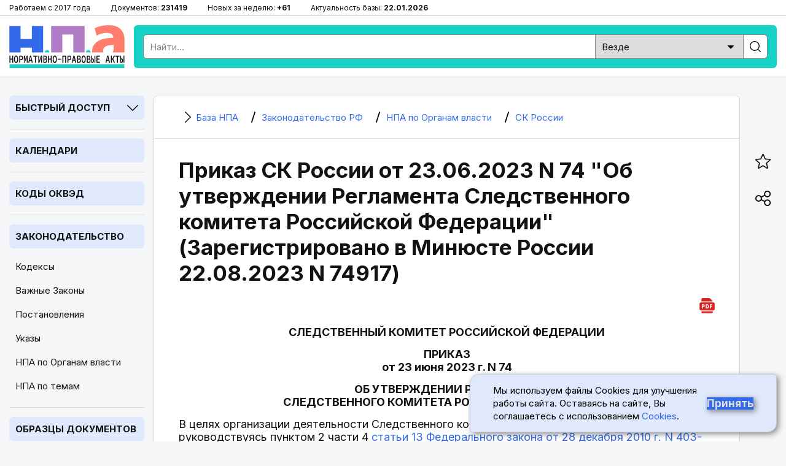

--- FILE ---
content_type: text/html; charset=utf-8
request_url: https://bazanpa.ru/sk-rossii-prikaz-n74-ot23062023-h6091358/
body_size: 27940
content:
<!DOCTYPE html>
<html lang="ru">

<head>
<meta charset="UTF-8" />
<title>
        
    
        Приказ СК России от 23.06.2023 N 74 &quot;Об утверждении Регламента Следственного комитета РФ&quot; (Зарегистрировано в Минюсте России 22.08.2023 N 74917)
    

        
    - последняя редакция | База НПА

    </title>
<meta name="description" content="
    
        Орган власти: СК России, Вид документа: Приказ, Номер: 74, Дата принятия: 23.06.2023,
     Актуальный текст
" />

<meta name="viewport" content="width=device-width, height=device-height, initial-scale=1.0, user-scalable=1, minimum-scale=1.0, maximum-scale=5.0">
<link rel="stylesheet" href="/static/css/staticcss.css" />

<link rel="preconnect" href="https://fonts.gstatic.com" crossorigin>
<link rel="preload" as="style" href="https://fonts.googleapis.com/css2?family=Inter:wght@400;700&display=swap">

<link href="https://fonts.googleapis.com/css2?family=Inter:wght@400;700&display=swap" rel="stylesheet" media="print" onload="this.media='all'">



<link rel="shortcut icon" href="/static/images/favicon.ico" type="image/x-icon" />

<meta name="mobile-web-app-capable" content="yes">
<meta name="apple-touch-fullscreen" content="yes">

<link rel="canonical" href="https://bazanpa.ru/sk-rossii-prikaz-n74-ot23062023-h6091358/" />


<meta property="og:locale" content="ru_RU" />
<meta property="og:type" content="website" />
<meta property="og:title" content="[v2838275 N 74] Приказ СК России от 23.06.2023 N 74" />
<meta property="og:description" content="" />
<meta property="og:url" content="https://bazanpa.ru/sk-rossii-prikaz-n74-ot23062023-h6091358/" />
<meta property="og:site_name" content="База нормативно-правовых и образцов документов" />
<meta property="og:image" content="/static/images/staticshare.png" />
<meta property="og:image:width" content="1200">
<meta property="og:image:height" content="630">
<meta property="vk:image" content="/static/images/staticshare.png" />




</head>

<body class="page template__flat-doc">


<div class="preheader">
	<div class="wrapper">
		<ul>
			<li>Работаем с 2017 года</li>
			<li>Документов: <span>231419</span></li>
			<li>Новых за неделю: <span>+61</span></li>
			<li>Актуальность базы: <span>22.01.2026</span></li>
		</ul>
	</div>
</div>

<header>
	<div class="wrapper sb-slide">
		<div class="menu_mobile sb-toggle-left"><span></span></div>
		<div class="logo"><a href="/" title="На главную"></a></div>
		<div class="searchform">
			<!--noindex--><div class="search">
				<form action="/search/" type="get" method="get">
					<div class="search_input"><input type="text" name="search_query" id="id_search_query_mobile" placeholder="Найти..." maxlength="255" required="" autocomplete="off"></div>
					<div class="search_select">
                        <label>
                            <select name="search_root_category" id="id_search_root_category_mobile">
                                <option value="" selected="">Везде</option>
                                <option value="zakonodatelstvo">по Законодательству</option>
                                <option value="obrazcy">по Образцам документов</option>
                                <option value="sudpraktika">по Судпрактике</option>
                            </select>
                        </label>
                    </div>
					<div class="search_button"><label><input type="submit" value=""></label></div>
				</form>
			</div><!--/noindex-->
		</div>
		<div class="search_mobile"><span></span></div>
	</div>
</header>

<main>
	<div class="wrapper">
		<nav class="left sb-slidebar sb-left">
            <div class="block block__slug_law-navigator block__width_short block__region_sidebar1">
    <div class="block__title"><span>Быстрый доступ</span><i></i></div>
    <div class="block__content">
        <input type="text" name="statya_num" class="law-navigator__statya_num_field" placeholder="Укажите номер статьи..." maxlength="15">
        <table class="law-navigator__numpad"><tbody><tr><td class="numkey"><button type="button" name="numkey" value="1">1</button></td><td class="numkey"><button type="button" name="numkey" value="2">2</button></td><td class="numkey"><button type="button" name="numkey" value="3">3</button></td></tr><tr><td class="numkey"><button type="button" name="numkey" value="4">4</button></td><td class="numkey"><button type="button" name="numkey" value="5">5</button></td><td class="numkey"><button type="button" name="numkey" value="6">6</button></td></tr><tr><td class="numkey"><button type="button" name="numkey" value="7">7</button></td><td class="numkey"><button type="button" name="numkey" value="8">8</button></td><td class="numkey"><button type="button" name="numkey" value="9">9</button></td></tr><tr><td class="ctrlkey"><button type="button" name="ctrlkey" value="DEL">DEL</button></td><td class="numkey"><button type="button" name="numkey" value="0">0</button></td><td class="numkey"><button type="button" name="numkey" value=".">.</button></td></tr></tbody></table>
        <div class="law-navigator__error">!!! Норма с таким номером отсутствует или утратила силу</div>
        <div class="law-navigator__kodeksy"><button type="submit" name="kodeks" value="apk">АПК</button> <button type="submit" name="kodeks" value="gk">ГК</button> <button type="submit" name="kodeks" value="gpk">ГПК</button> <button type="submit" name="kodeks" value="jk">ЖК</button> <button type="submit" name="kodeks" value="kas">КАС</button> <button type="submit" name="kodeks" value="koap">КоАП</button> <button type="submit" name="kodeks" value="nk">НК</button> <button type="submit" name="kodeks" value="sk">СК</button> <button type="submit" name="kodeks" value="tk">ТК</button> <button type="submit" name="kodeks" value="uk">УК</button> <button type="submit" name="kodeks" value="upk">УПК</button> <button type="submit" name="zakon" value="zozpp">ЗоЗПП</button> <button type="submit" name="zakon" value="fz-ob-osago">ОСАГО</button> <button type="submit" name="zakon" value="pdd">ПДД</button> <button type="submit" name="zakon" value="fz-ob-oruzhii">об оружии</button> <button type="submit" name="zakon" value="fz-o-policii">о полиции</button> </div>
    </div>
</div>

            
    <div class="block open">
        <div class="block__title2">
            <a href="/kalendar/">Календари</a>
        </div>
    </div>
            
    <div class="block open">
        <div class="block__title2">
            <a href="/okved/">Коды ОКВЭД</a>
        </div>
    </div>

            
    <div class="block open">
        <div class="block__title2">
            <a href="/zakonodatelstvo/">Законодательство</a>
        </div>
        
            <ul class="block__content">
                
                    <li class="">
                        <a href="/zakonodatelstvo/kodeksy/" title="Кодексы Российской Федерации">Кодексы</a>
                    </li>
                
                    <li class="">
                        <a href="/zakonodatelstvo/zakony/" title="Подборка часто искомых законов Российской Федерации">Важные Законы</a>
                    </li>
                
                    <li class="">
                        <a href="/zakonodatelstvo/npa-pravitelstva/" title="Важные Постановления Правительства Российской Федерации">Постановления</a>
                    </li>
                
                    <li class="">
                        <a href="/zakonodatelstvo/npa-prezidenta/" title="Важные Указы Президента Российской Федерации">Указы</a>
                    </li>
                
                    <li class="active">
                        <a href="/zakonodatelstvo/organy-vlasti/" title="Органы власти Российской Федерации | Правовые акты">НПА по Органам власти</a>
                    </li>
                
                    <li class="">
                        <a href="/zakonodatelstvo/rubricator/" title="Правовой рубрикатор">НПА по темам</a>
                    </li>
                
            </ul>
        
    </div>
            
    <div class="block open">
        <div class="block__title2">
            <a href="/obrazec/">Образцы документов</a>
        </div>
        
            <ul class="block__content">
                
                    <li class="">
                        <a href="/obrazec/akt/" title="Акты">Акты</a>
                    </li>
                
                    <li class="">
                        <a href="/obrazec/prikaz/" title="Приказы">Приказы</a>
                    </li>
                
                    <li class="">
                        <a href="/obrazec/zayavleniye/" title="Заявления">Заявления</a>
                    </li>
                
                    <li class="">
                        <a href="/obrazec/vypiska/" title="Выписки">Выписки</a>
                    </li>
                
                    <li class="">
                        <a href="/obrazec/grafik/" title="Графики">Графики</a>
                    </li>
                
                    <li class="">
                        <a href="/obrazec/zhaloba/" title="Жалобы">Жалобы</a>
                    </li>
                
                    <li class="">
                        <a href="/obrazec/zapiska/" title="Записки">Записки</a>
                    </li>
                
                    <li class="">
                        <a href="/obrazec/listy/" title="Листы">Листы</a>
                    </li>
                
                    <li class="">
                        <a href="/obrazec/pisma/" title="Письма">Письма</a>
                    </li>
                
                    <li class="">
                        <a href="/obrazec/protokoly/" title="Протоколы">Протоколы</a>
                    </li>
                
                    <li class="">
                        <a href="/obrazec/raspiski/" title="Расписки">Расписки</a>
                    </li>
                
                    <li class="">
                        <a href="/obrazec/resheniya/" title="Решения">Решения</a>
                    </li>
                
                    <li class="">
                        <a href="/obrazec/soglasiya/" title="Согласия">Согласия</a>
                    </li>
                
                    <li class="">
                        <a href="/obrazec/soglasheniya/" title="Соглашения">Соглашения</a>
                    </li>
                
                    <li class="">
                        <a href="/obrazec/trebovaniya/" title="Требования">Требования</a>
                    </li>
                
                    <li class="">
                        <a href="/obrazec/uvedomleniya/" title="Уведомления">Уведомления</a>
                    </li>
                
                    <li class="">
                        <a href="/obrazec/harakteristiki/" title="Характеристики">Характеристики</a>
                    </li>
                
                    <li class="">
                        <a href="/obrazec/zayavki/" title="Заявки">Заявки</a>
                    </li>
                
                    <li class="">
                        <a href="/obrazec/doverennosti/" title="Доверенности">Доверенности</a>
                    </li>
                
                    <li class="">
                        <a href="/obrazec/otzyvy/" title="Отзывы">Отзывы</a>
                    </li>
                
                    <li class="">
                        <a href="/obrazec/pretenzii/" title="Претензии">Претензии</a>
                    </li>
                
                    <li class="">
                        <a href="/obrazec/hodatajstva/" title="Ходатайства">Ходатайства</a>
                    </li>
                
                    <li class="">
                        <a href="/obrazec/zaprosy/" title="Запросы">Запросы</a>
                    </li>
                
                    <li class="">
                        <a href="/obrazec/otvety/" title="Ответы">Ответы</a>
                    </li>
                
                    <li class="">
                        <a href="/obrazec/iskovye-zayavleniya/" title="Исковые заявления">Исковые заявления</a>
                    </li>
                
            </ul>
        
    </div>

            
    <div class="block open">
        <div class="block__title2">
            <a href="/sudpraktika/">Судпрактика</a>
        </div>
    </div>

            
    <div class="block">
        <div class="block__title"><span>ТОП Кодексов</span><i></i></div>
        <ul class="block__content">
            
                <li>
                    <a href="/apk/" title="&quot;Арбитражный процессуальный кодекс РФ&quot; от 24.07.2002 N 95-ФЗ (ред. от 01.04.2025)">АПК РФ</a>
                </li>
            
                <li>
                    <a href="/gk/" title="Гражданский Кодекс РФ (части 1, 2, 3, 4)">ГК РФ</a>
                </li>
            
                <li>
                    <a href="/gpk/" title="&quot;Гражданский процессуальный кодекс РФ&quot; от 14.11.2002 N 138-ФЗ (ред. от 07.07.2025)">ГПК РФ</a>
                </li>
            
                <li>
                    <a href="/kas/" title="&quot;Кодекс административного судопроизводства РФ&quot; от 08.03.2015 N 21-ФЗ (ред. от 07.07.2025)">КАС РФ</a>
                </li>
            
                <li>
                    <a href="/jk/" title="&quot;Жилищный кодекс РФ&quot; от 29.12.2004 N 188-ФЗ (ред. от 29.12.2025)">ЖК РФ</a>
                </li>
            
                <li>
                    <a href="/zk/" title="&quot;Земельный кодекс РФ&quot; от 25.10.2001 N 136-ФЗ (ред. от 29.12.2025)">ЗК РФ</a>
                </li>
            
                <li>
                    <a href="/koap/" title="&quot;Кодекс РФ об административных правонарушениях&quot; от 30.12.2001 N 195-ФЗ (ред. от 29.12.2025)">КоАП РФ</a>
                </li>
            
                <li>
                    <a href="/nk/" title="Налоговый Кодекс РФ (части 1, 2)">НК РФ</a>
                </li>
            
                <li>
                    <a href="/sk/" title="&quot;Семейный кодекс РФ&quot; от 29.12.1995 N 223-ФЗ (ред. от 23.11.2024) (с изм. и доп., вступ. в силу с 05.02.2025)">СК РФ</a>
                </li>
            
                <li>
                    <a href="/tk/" title="&quot;Трудовой кодекс РФ&quot; от 30.12.2001 N 197-ФЗ (ред. от 28.12.2025)">ТК РФ</a>
                </li>
            
                <li>
                    <a href="/uk/" title="&quot;Уголовный кодекс РФ&quot; от 13.06.1996 N 63-ФЗ (ред. от 17.11.2025)">УК РФ</a>
                </li>
            
                <li>
                    <a href="/uik/" title="&quot;Уголовно-исполнительный кодекс РФ&quot; от 08.01.1997 N 1-ФЗ (ред. от 25.10.2024) (с изм. и доп., вступ. в силу с 20.12.2024)">УИК РФ</a>
                </li>
            
                <li>
                    <a href="/upk/" title="&quot;Уголовно-процессуальный кодекс РФ&quot; от 18.12.2001 N 174-ФЗ (ред. от 15.12.2025)">УПК РФ</a>
                </li>
            
                <li>
                    <a href="/bk/" title="&quot;Бюджетный кодекс РФ&quot; от 31.07.1998 N 145-ФЗ (ред. от 28.11.2025)">Бюджетный кодекс РФ</a>
                </li>
            
                <li>
                    <a href="/grk/" title="&quot;Градостроительный кодекс РФ&quot; от 29.12.2004 N 190-ФЗ (ред. от 28.12.2025)">Градостроительный кодекс РФ</a>
                </li>
            
                <li>
                    <a href="/lesnoy-kodeks/" title="&quot;Лесной кодекс РФ&quot; от 04.12.2006 N 200-ФЗ (ред. от 26.12.2024) (с изм. и доп., вступ. в силу с 01.01.2025)">Лесной кодекс РФ</a>
                </li>
            
                <li>
                    <a href="/vk/" title="&quot;Водный кодекс РФ&quot; от 03.06.2006 N 74-ФЗ (ред. от 08.08.2024) (с изм. и доп., вступ. в силу с 01.03.2025)">Водный кодекс РФ</a>
                </li>
            
                <li>
                    <a href="/vzk/" title="&quot;Воздушный кодекс РФ&quot; от 19.03.1997 N 60-ФЗ (ред. от 21.04.2025)">Воздушный кодекс РФ</a>
                </li>
            
                <li>
                    <a href="/kvvt/" title="&quot;Кодекс внутреннего водного транспорта РФ&quot; от 07.03.2001 N 24-ФЗ (ред. от 08.08.2024) (с изм. и доп., вступ. в силу с 01.09.2024)">КВВТ РФ</a>
                </li>
            
        </ul>
    </div>

            
    <div class="block">
        <div class="block__title"><span>ТОП Законов</span><i></i></div>
        <ul class="block__content">
            
                <li>
                    <a href="/zozpp/" title="Закон РФ от 07.02.1992 N 2300-1 (ред. от 08.08.2024) &quot;О защите прав потребителей&quot;">ЗоЗПП РФ</a>
                </li>
            
                <li>
                    <a href="/fz-o-persdannyh/" title="Федеральный закон от 27.07.2006 N 152-ФЗ (ред. от 08.08.2024) &quot;О персональных данных&quot;">ФЗ от 27.07.2006 N 152-ФЗ</a>
                </li>
            
                <li>
                    <a href="/fz-o-policii/" title="Федеральный закон от 07.02.2011 N 3-ФЗ (ред. от 28.11.2025) &quot;О полиции&quot;">Закон РФ о Полиции</a>
                </li>
            
                <li>
                    <a href="/fz-ob-oruzhii/" title="Федеральный закон от 13.12.1996 N 150-ФЗ (ред. от 15.12.2025) &quot;Об оружии&quot;">Закон РФ об Оружии</a>
                </li>
            
                <li>
                    <a href="/fz-ob-osago/" title="Федеральный закон от 25.04.2002 N 40-ФЗ (ред. от 03.02.2025) &quot;Об обязательном страховании гражданской ответственности владельцев транспортных средств&quot; (с изм. и доп., вступ. в силу с 01.03.2025)">Закон РФ об ОСАГО</a>
                </li>
            
                <li>
                    <a href="/fz-o-reklame/" title="Федеральный закон от 13.03.2006 N 38-ФЗ (ред. от 31.07.2025) &quot;О рекламе&quot;">Закон РФ о Рекламе</a>
                </li>
            
                <li>
                    <a href="/fz-o-svyazi/" title="Федеральный закон от 07.07.2003 N 126-ФЗ (ред. от 26.12.2024) &quot;О связи&quot; (с изм. и доп., вступ. в силу с 01.04.2025)">Закон РФ о Связи</a>
                </li>
            
                <li>
                    <a href="/fz-ob-obrazovanii-v-rf/" title="Федеральный закон от 29.12.2012 N 273-ФЗ (ред. от 29.12.2025) &quot;Об образовании в РФ&quot;">Закон об Образовании в РФ</a>
                </li>
            
                <li>
                    <a href="/fz-o-bankrotstve/" title="Федеральный закон от 26.10.2002 N 127-ФЗ (ред. от 26.12.2024) &quot;О несостоятельности (банкротстве)&quot; (с изм. и доп., вступ. в силу с 01.03.2025)">ФЗ от 26.10.2002 N 127-ФЗ</a>
                </li>
            
                <li>
                    <a href="/fz-ob-ispolnitelnom-proizvodstve/" title="Федеральный закон от 02.10.2007 N 229-ФЗ (ред. от 23.11.2024) &quot;Об исполнительном производстве&quot; (с изм. и доп., вступ. в силу с 05.02.2025)">ФЗ от 02.10.2007 N 229-ФЗ</a>
                </li>
            
                <li>
                    <a href="/fz-o-gossluzhbe/" title="Федеральный закон от 27.05.2003 N 58-ФЗ (ред. от 29.09.2025) &quot;О системе государственной службы РФ&quot;">ФЗ от 27.05.2003 N 58-ФЗ</a>
                </li>
            
                <li>
                    <a href="/fz-o-voennoy-sluzhbe/" title="Федеральный закон от 28.03.1998 N 53-ФЗ (ред. от 04.11.2025) &quot;О воинской обязанности и военной службе&quot;">ФЗ от 28.03.1998 N 53-ФЗ</a>
                </li>
            
                <li>
                    <a href="/fz-o-legalizacii-dohodov/" title="Федеральный закон от 07.08.2001 N 115-ФЗ (ред. от 29.12.2025) &quot;О противодействии легализации (отмыванию) доходов, полученных преступным путем, и финансированию терроризма&quot;">ФЗ от 07.08.2001 N 115-ФЗ</a>
                </li>
            
        </ul>
    </div>


			<div class="fixleft">
				<!--noindex--><div class="kp">
					<a href="https://bazanpa.ru/go2/" target="_blank" rel="nofollow">
						<div class="logo"></div>
						<div class="text">Бесплатно на 2 дня</div>
						<div class="btn">Получить доступ</div>
					</a>
				</div><!--/noindex-->
			</div>
		</nav>

		<div class="container">
			<main>
                
    <div class="content b-page-flat">
        

    <ul itemscope itemtype="https://schema.org/BreadcrumbList" class="breadcrumbs"><li itemprop="itemListElement" itemscope itemtype="https://schema.org/ListItem" class="homelink"><a itemprop="item" href="/"><i></i><span itemprop="name">
                                База НПА
                            </span></a><meta itemprop="position" content="1" /></li><li itemprop="itemListElement" itemscope itemtype="https://schema.org/ListItem"><a itemprop="item" href="/zakonodatelstvo/"><i></i><span itemprop="name">
                                Законодательство РФ
                            </span></a><meta itemprop="position" content="2" /></li><li itemprop="itemListElement" itemscope itemtype="https://schema.org/ListItem"><a itemprop="item" href="/zakonodatelstvo/organy-vlasti/"><i></i><span itemprop="name">
                                НПА по Органам власти
                            </span></a><meta itemprop="position" content="3" /></li><li itemprop="itemListElement" itemscope itemtype="https://schema.org/ListItem"><a itemprop="item" href="/zakonodatelstvo/organy-vlasti/sk-rossii-h394/"><i></i><span itemprop="name">
                                СК России
                            </span></a><meta itemprop="position" content="4" /></li></ul>



        <h1 class="middle">Приказ СК России от 23.06.2023 N 74 &quot;Об утверждении Регламента Следственного комитета Российской Федерации&quot; (Зарегистрировано в Минюсте России 22.08.2023 N 74917)</h1>
        



        <div class="tabs"><div class="download-pdf"><a href="/download/pdf/?target_url=/sk-rossii-prikaz-n74-ot23062023-h6091358/" title="Скачать документ в формате PDF (A4)" target="_blank"><i></i></a></div></div>

        <div class="b-page-body">
            <p id="source-tag-index-0"  class="source__tag empty justify"></p>
<p id="source-tag-index-1"  class="source__tag empty justify"></p>
<p id="source-tag-index-2"  class="source__tag center upper">СЛЕДСТВЕННЫЙ КОМИТЕТ РОССИЙСКОЙ ФЕДЕРАЦИИ</p>
<p id="source-tag-index-3"  class="source__tag empty center"></p>
<p id="source-tag-index-4"  class="source__tag center upper">ПРИКАЗ<br /> от 23 июня 2023 г. N 74</p>
<p id="source-tag-index-5"  class="source__tag empty center"></p>
<p id="source-tag-index-6"  class="source__tag center upper">ОБ УТВЕРЖДЕНИИ РЕГЛАМЕНТА<br /> СЛЕДСТВЕННОГО КОМИТЕТА РОССИЙСКОЙ ФЕДЕРАЦИИ</p>
<p id="source-tag-index-7"  class="source__tag empty center"></p>
<p id="source-tag-index-8"  class="source__tag justify">В целях организации деятельности Следственного комитета Российской Федерации, руководствуясь пунктом 2 части 4 <a class="context-link" href="https://bazanpa.ru/gd-rf-zakon-n403-fz-ot28122010-h1583840/glava2/statya13/" title="Председатель Следственного комитета">статьи 13 Федерального закона от 28 декабря 2010 г. N 403-ФЗ</a> &quot;О Следственном комитете Российской Федерации&quot;, подпунктами 8 и 11 пункта 43 Положения о Следственном комитете Российской Федерации, утвержденного <a class="context-link" href="https://bazanpa.ru/prezident-rf-ukaz-n38-ot14012011-h1593249/" title="Указ Президента РФ от 14.01.2011 N 38  &quot;Вопросы деятельности Следственного комитета РФ&quot; (вместе с &quot;Положением о Следственном комитете РФ&quot;)...">Указом Президента Российской Федерации от 14 января 2011 г. N 38</a> &quot;Вопросы деятельности Следственного комитета Российской Федерации&quot;, приказываю:</p>
<p id="source-tag-index-9"  class="source__tag justify">1. Утвердить прилагаемый Регламент Следственного комитета Российской Федерации.</p>
<p id="source-tag-index-10"  class="source__tag justify">2. Контроль за исполнением настоящего приказа оставляю за собой.</p>
<p id="source-tag-index-11"  class="source__tag empty justify"></p>
<p id="source-tag-index-12"  class="source__tag right">Председатель Следственного комитета<br /> Российской Федерации<br /> генерал юстиции<br /> Российской Федерации<br /> А.И.БАСТРЫКИН</p>
<p id="source-tag-index-13"  class="source__tag empty justify"></p>
<p id="source-tag-index-14"  class="source__tag empty justify"></p>
<p id="source-tag-index-15"  class="source__tag empty justify"></p>
<p id="source-tag-index-16"  class="source__tag empty justify"></p>
<p id="source-tag-index-17"  class="source__tag empty justify"></p>
<div id="title-source-tag-index-18"><p id="source-tag-index-18"  class="source__tag right element-title attached_doc-title">Утвержден<br /> приказом Следственного комитета<br /> Российской Федерации<br /> от 23 июня 2023 г. N 74</p></div>

<p id="source-tag-index-19"  class="source__tag empty justify"></p>
<div id="title-source-tag-index-20"><p id="source-tag-index-20"  class="source__tag center upper element-title attached_doc-title">РЕГЛАМЕНТ СЛЕДСТВЕННОГО КОМИТЕТА РОССИЙСКОЙ ФЕДЕРАЦИИ</p></div>

<p id="source-tag-index-21"  class="source__tag empty justify"></p>
<div id="title-source-tag-index-22"><p id="source-tag-index-22"  class="source__tag center element-title razdel-title">I. Общие положения</p></div>

<p id="source-tag-index-23"  class="source__tag empty justify"></p>
<p id="source-tag-index-24"  class="source__tag justify">1. Регламент Следственного комитета Российской Федерации (далее - Регламент) устанавливает правила организации деятельности Следственного комитета Российской Федерации (далее - Следственный комитет).</p>
<p id="source-tag-index-25"  class="source__tag justify">2. Следственный комитет осуществляет в соответствии с законодательством Российской Федерации полномочия в сфере уголовного судопроизводства, а также иные полномочия, установленные федеральными законами и нормативными правовыми актами Президента Российской Федерации &lt;1&gt;, непосредственно и (или) через входящие в его систему &lt;2&gt;:</p>
<p id="source-tag-index-26"  class="source__tag justify upper">--------------------------------</p>
<p id="source-tag-index-27"  class="source__tag justify">&lt;1&gt; Часть 2 <a class="context-link" href="https://bazanpa.ru/gd-rf-zakon-n403-fz-ot28122010-h1583840/glava1/statya1/" title="Следственный комитет РФ">статьи 1 Федерального закона от 28 декабря 2010 г. N 403-ФЗ</a> &quot;О Следственном комитете Российской Федерации&quot; (далее - <a class="context-link" href="https://bazanpa.ru/gd-rf-zakon-n403-fz-ot28122010-h1583840/" title="Федеральный закон от 28.12.2010 N 403-ФЗ  &quot;О Следственном комитете РФ&quot;">Федеральный закон от 28 декабря 2010 г. N 403-ФЗ</a>).</p>
<p id="source-tag-index-28"  class="source__tag justify">&lt;2&gt; Пункты 9, 12 Положения о Следственном комитете Российской Федерации, утвержденного <a class="context-link" href="https://bazanpa.ru/prezident-rf-ukaz-n38-ot14012011-h1593249/" title="Указ Президента РФ от 14.01.2011 N 38  &quot;Вопросы деятельности Следственного комитета РФ&quot; (вместе с &quot;Положением о Следственном комитете РФ&quot;)...">Указом Президента Российской Федерации от 14 января 2011 г. N 38</a> &quot;Вопросы деятельности Следственного комитета Российской Федерации&quot; (далее - Положение о Следственном комитете).</p>
<p id="source-tag-index-29"  class="source__tag empty justify"></p>
<p id="source-tag-index-30"  class="source__tag justify">1) подразделения центрального аппарата Следственного комитета;</p>
<p id="source-tag-index-31"  class="source__tag justify">2) главные следственные управления и следственные управления Следственного комитета по субъектам Российской Федерации (в том числе их подразделения по административным округам) и приравненные к ним специализированные (в том числе военные) следственные управления и следственные отделы Следственного комитета;</p>
<p id="source-tag-index-32"  class="source__tag justify">3) межрайонные следственные отделы, следственные отделы и следственные отделения Следственного комитета по районам, городам и приравненные к ним, включая специализированные (в том числе военные), следственные подразделения Следственного комитета;</p>
<p id="source-tag-index-33"  class="source__tag justify">4) криминалистические подразделения Следственного комитета (главное управление, управления и отделы по федеральным округам, управления и отделы по субъектам Российской Федерации);</p>
<p id="source-tag-index-34"  class="source__tag justify">5) судебно-экспертные учреждения, научные, образовательные, санаторно-курортные, физкультурно-спортивные организации, организации культуры, редакции электронных и печатных изданий, типографии, а также иные создаваемые для обеспечения деятельности Следственного комитета организации, являющиеся юридическими лицами;</p>
<p id="source-tag-index-35"  class="source__tag justify">6) ревизионные и информационные подразделения, подразделения физической защиты, создаваемые для обеспечения безопасности сотрудников Следственного комитета, иные подразделения, создаваемые в установленном порядке Председателем Следственного комитета Российской Федерации &lt;1&gt;.</p>
<p id="source-tag-index-36"  class="source__tag justify upper">--------------------------------</p>
<p id="source-tag-index-37"  class="source__tag justify">&lt;1&gt; Подпункт 2 пункта 12 Положения о Следственном комитете.</p>
<p id="source-tag-index-38"  class="source__tag empty justify"></p>
<p id="source-tag-index-39"  class="source__tag justify">3. Следственный комитет возглавляет Председатель Следственного комитета Российской Федерации, назначаемый и освобождаемый от должности Президентом Российской Федерации &lt;2&gt;.</p>
<p id="source-tag-index-40"  class="source__tag justify upper">--------------------------------</p>
<p id="source-tag-index-41"  class="source__tag justify">&lt;2&gt; Часть 2 <a class="context-link" href="https://bazanpa.ru/gd-rf-zakon-n403-fz-ot28122010-h1583840/glava2/statya13/" title="Председатель Следственного комитета">статьи 13 Федерального закона от 28 декабря 2010 г. N 403-ФЗ</a>.</p>
<p id="source-tag-index-42"  class="source__tag empty justify"></p>
<p id="source-tag-index-43"  class="source__tag justify">4. В отсутствие Председателя Следственного комитета Российской Федерации или в случае невозможности исполнения им своих обязанностей его обязанности исполняет первый заместитель Председателя Следственного комитета Российской Федерации, а в отсутствие Председателя Следственного комитета Российской Федерации и его первого заместителя или в случае невозможности исполнения ими своих служебных обязанностей - один из заместителей Председателя Следственного комитета Российской Федерации в соответствии с распределением обязанностей &lt;3&gt;.</p>
<p id="source-tag-index-44"  class="source__tag justify upper">--------------------------------</p>
<p id="source-tag-index-45"  class="source__tag justify">&lt;3&gt; Часть 5 <a class="context-link" href="https://bazanpa.ru/gd-rf-zakon-n403-fz-ot28122010-h1583840/glava2/statya13/" title="Председатель Следственного комитета">статьи 13 Федерального закона от 28 декабря 2010 г. N 403-ФЗ</a>.</p>
<p id="source-tag-index-46"  class="source__tag empty justify"></p>
<p id="source-tag-index-47"  class="source__tag justify">5. Руководители подразделений центрального аппарата Следственного комитета:</p>
<p id="source-tag-index-48"  class="source__tag justify">1) осуществляют непосредственное руководство подчиненными подразделениями и обеспечивают исполнительскую дисциплину в подразделении, решение поставленных задач и осуществление возложенных на подразделение функций;</p>
<p id="source-tag-index-49"  class="source__tag justify">2) разрабатывают предложения по планированию и осуществлению мер, направленных на реализацию государственной политики в сфере исполнения законодательства Российской Федерации об уголовном судопроизводстве;</p>
<p id="source-tag-index-50"  class="source__tag justify">3) утверждают положения о подразделениях, структурно входящих в подчиненные подразделения центрального аппарата Следственного комитета &lt;4&gt;;</p>
<p id="source-tag-index-51"  class="source__tag justify upper">--------------------------------</p>
<p id="source-tag-index-52"  class="source__tag justify">&lt;4&gt; Подпункты 6, 7 пункта 43 Положения о Следственном комитете.</p>
<p id="source-tag-index-53"  class="source__tag empty justify"></p>
<p id="source-tag-index-54"  class="source__tag justify">4) взаимодействуют с другими подразделениями центрального аппарата Следственного комитета, следственными органами, учреждениями и подразделениями Следственного комитета, указанными в пункте 2 Регламента;</p>
<p id="source-tag-index-55"  class="source__tag justify">5) обеспечивают подготовку проектов правовых актов Следственного комитета, предложений по совершенствованию нормативного правового регулирования в установленной сфере деятельности;</p>
<p id="source-tag-index-56"  class="source__tag justify">6) организуют исполнение поручений Председателя Следственного комитета Российской Федерации, его первого заместителя и заместителей и при необходимости лично их исполняют;</p>
<p id="source-tag-index-57"  class="source__tag justify">7) оказывают методическую помощь и содействие подразделениям центрального аппарата Следственного комитета, следственным органам, учреждениям и подразделениям Следственного комитета, указанным в пункте 2 Регламента;</p>
<p id="source-tag-index-58"  class="source__tag justify">8) разрабатывают меры по совершенствованию деятельности Следственного комитета;</p>
<p id="source-tag-index-59"  class="source__tag justify">9) вносят в пределах своей компетенции предложения о критериях оценки эффективности деятельности подразделений центрального аппарата Следственного комитета, следственных органов, учреждений и подразделений Следственного комитета, указанных в пункте 2 Регламента, и их должностных лиц;</p>
<p id="source-tag-index-60"  class="source__tag justify">10) по поручению Председателя Следственного комитета Российской Федерации, его первого заместителя или заместителей, а также в целях реализации своих полномочий представляют Следственный комитет по отдельным вопросам сферы его деятельности в отношениях с федеральными органами государственной власти, органами государственной власти субъектов Российской Федерации, иными органами;</p>
<p id="source-tag-index-61"  class="source__tag justify">11) осуществляют иные полномочия в соответствии с нормативными правовыми актами Российской Федерации и Следственного комитета &lt;1&gt;.</p>
<p id="source-tag-index-62"  class="source__tag justify upper">--------------------------------</p>
<p id="source-tag-index-63"  class="source__tag justify">&lt;1&gt; Подпункты 6, 7 пункта 43 Положения о Следственном комитете.</p>
<p id="source-tag-index-64"  class="source__tag empty justify"></p>
<p id="source-tag-index-65"  class="source__tag justify">6. Руководители следственных органов и учреждений Следственного комитета, указанных в подпунктах 2, 5 пункта 2 Регламента:</p>
<p id="source-tag-index-66"  class="source__tag justify">1) осуществляют непосредственное руководство подчиненными следственными органами и учреждениями Следственного комитета;</p>
<p id="source-tag-index-67"  class="source__tag justify">2) утверждают положения о подразделениях, структурно входящих в состав подчиненных следственных органов и учреждений Следственного комитета &lt;2&gt;;</p>
<p id="source-tag-index-68"  class="source__tag justify upper">--------------------------------</p>
<p id="source-tag-index-69"  class="source__tag justify">&lt;2&gt; Подпункты 6, 7 пункта 43 Положения о Следственном комитете.</p>
<p id="source-tag-index-70"  class="source__tag empty justify"></p>
<p id="source-tag-index-71"  class="source__tag justify">3) взаимодействуют с подразделениями центрального аппарата Следственного комитета, другими следственными органами и учреждениями Следственного комитета, органами государственной власти субъектов Российской Федерации;</p>
<p id="source-tag-index-72"  class="source__tag justify">4) обеспечивают подготовку предложений по повышению эффективности деятельности Следственного комитета;</p>
<p id="source-tag-index-73"  class="source__tag justify">5) организуют исполнение поручений и запросов;</p>
<p id="source-tag-index-74"  class="source__tag justify">6) осуществляют иные полномочия в соответствии с нормативными правовыми актами Российской Федерации, в том числе Следственного комитета &lt;1&gt;.</p>
<p id="source-tag-index-75"  class="source__tag justify upper">--------------------------------</p>
<p id="source-tag-index-76"  class="source__tag justify">&lt;1&gt; Подпункты 6, 7 пункта 43 Положения о Следственном комитете.</p>
<p id="source-tag-index-77"  class="source__tag empty justify"></p>
<p id="source-tag-index-78"  class="source__tag justify">7. В Следственном комитете образуется коллегия в составе Председателя Следственного комитета Российской Федерации (председатель коллегии), его первого заместителя и заместителей, входящих в нее по должности, а также других лиц. Состав коллегии Следственного комитета (кроме лиц, входящих в нее по должности) утверждается Президентом Российской Федерации &lt;2&gt;.</p>
<p id="source-tag-index-79"  class="source__tag justify upper">--------------------------------</p>
<p id="source-tag-index-80"  class="source__tag justify">&lt;2&gt; Часть 5 <a class="context-link" href="https://bazanpa.ru/gd-rf-zakon-n403-fz-ot28122010-h1583840/glava2/statya12/" title="Система Следственного комитета">статьи 12 Федерального закона от 28 декабря 2010 г. N 403-ФЗ</a>.</p>
<p id="source-tag-index-81"  class="source__tag empty justify"></p>
<p id="source-tag-index-82"  class="source__tag justify">В Главном военном следственном управлении Следственного комитета образуется коллегия в составе заместителя Председателя Следственного комитета Российской Федерации - руководителя Главного военного следственного управления (председатель коллегии), его первого заместителя и заместителей (входящих в нее по должности), а также других лиц. Состав коллегии (кроме лиц, входящих в нее по должности) утверждается Председателем Следственного комитета Российской Федерации по представлению заместителя Председателя Следственного комитета Российской Федерации - руководителя Главного военного следственного управления &lt;3&gt;.</p>
<p id="source-tag-index-83"  class="source__tag justify upper">--------------------------------</p>
<p id="source-tag-index-84"  class="source__tag justify">&lt;3&gt; Пункт 46 Положения о Следственном комитете.</p>
<p id="source-tag-index-85"  class="source__tag empty justify"></p>
<p id="source-tag-index-86"  class="source__tag justify">В главных следственных управлениях и следственных управлениях Следственного комитета по субъектам Российской Федерации, приравненных к ним специализированных (в том числе военных) следственных управлениях и отделах образуются коллегии, составы которых утверждаются руководителями указанных следственных органов &lt;4&gt;.</p>
<p id="source-tag-index-87"  class="source__tag justify upper">--------------------------------</p>
<p id="source-tag-index-88"  class="source__tag justify">&lt;4&gt; Пункт 47 Положения о Следственном комитете.</p>
<p id="source-tag-index-89"  class="source__tag empty justify"></p>
<p id="source-tag-index-90"  class="source__tag justify">8. Обеспечение в соответствии с законодательством Российской Федерации доступа граждан и организаций к информации о деятельности Следственного комитета &lt;5&gt;, кроме сведений, составляющих государственную или иную охраняемую законом тайну, сведений конфиденциального характера и иной информации ограниченного доступа, возлагается на управление взаимодействия со средствами массовой информации Следственного комитета и управление информации (Информационный центр) Следственного комитета, а также в пределах установленной компетенции на руководителей подразделений центрального аппарата Следственного комитета, следственных органов и учреждений Следственного комитета.</p>
<p id="source-tag-index-91"  class="source__tag justify upper">--------------------------------</p>
<p id="source-tag-index-92"  class="source__tag justify">&lt;5&gt; <a class="context-link" href="https://bazanpa.ru/gd-rf-zakon-n8-fz-ot09022009-h1272258/glava1/statya6/" title="Способы обеспечения доступа к информации о деятельности государственных органов и органов местного самоуправления">Статья 6 Федерального закона от 9 февраля 2009 г. N 8-ФЗ</a> &quot;Об обеспечении доступа к информации о деятельности государственных органов и органов местного самоуправления&quot;.</p>
<p id="source-tag-index-93"  class="source__tag empty justify"></p>
<div id="title-source-tag-index-94"><p id="source-tag-index-94"  class="source__tag center element-title razdel-title">II. Проведение совещаний в Следственном комитете</p></div>

<p id="source-tag-index-95"  class="source__tag empty justify"></p>
<p id="source-tag-index-96"  class="source__tag justify">9. Для коллегиального обсуждения вопросов, отнесенных к компетенции Следственного комитета (кроме вопросов, подлежащих обсуждению на заседании коллегии Следственного комитета), в Следственном комитете проводятся совещания, в том числе оперативные и межведомственные (далее - совещания).</p>
<p id="source-tag-index-97"  class="source__tag justify">Председатель Следственного комитета Российской Федерации проводит совещания по вопросам деятельности Следственного комитета.</p>
<p id="source-tag-index-98"  class="source__tag justify">Первый заместитель и заместители Председателя Следственного комитета Российской Федерации проводят совещания, в том числе межведомственные, в пределах своих полномочий, определенных в соответствии с распределением обязанностей, или по указанию Председателя Следственного комитета Российской Федерации.</p>
<p id="source-tag-index-99"  class="source__tag justify">Руководители подразделений центрального аппарата Следственного комитета проводят совещания, в том числе межведомственные, в пределах своих полномочий по вопросам, отнесенным к компетенции подчиненных подразделений, а также по поручению Председателя Следственного комитета Российской Федерации, его первого заместителя и заместителей в соответствии с распределением обязанностей.</p>
<p id="source-tag-index-100"  class="source__tag justify">Руководители подразделений центрального аппарата Следственного комитета, следственных органов, учреждений и подразделений Следственного комитета, указанных в пункте 2 Регламента, проводят совещания, в том числе межведомственные, в пределах своих полномочий по вопросам, отнесенным к компетенции подчиненных подразделений центрального аппарата Следственного комитета, следственных органов, учреждений и подразделений Следственного комитета, а также по поручению вышестоящих руководителей.</p>
<p id="source-tag-index-101"  class="source__tag justify">10. Место, время и формат проведения совещания, список его участников и перечень подлежащих обсуждению вопросов определяются должностным лицом Следственного комитета, которое проводит совещание.</p>
<p id="source-tag-index-102"  class="source__tag justify">11. Совещания проводятся очно или в формате видеоконференции.</p>
<p id="source-tag-index-103"  class="source__tag justify">12. Решения, принятые на совещании (в том числе межведомственном), оформляются протоколом по указанию должностного лица, ответственного за проведение совещания, и представляются ему для утверждения.</p>
<p id="source-tag-index-104"  class="source__tag justify">Копии протоколов совещаний (выписки из протоколов), проведенных Председателем Следственного комитета Российской Федерации, его первым заместителем или заместителями, направляются подразделением центрального аппарата Следственного комитета, следственным органом или учреждением Следственного комитета, ответственным за проведение совещания, в подразделения центрального аппарата Следственного комитета, следственные органы и учреждения Следственного комитета, поручения которым содержатся в протоколе.</p>
<p id="source-tag-index-105"  class="source__tag justify">13. Проведение совещаний при заместителе Председателя Следственного комитета Российской Федерации - руководителе Главного военного следственного управления и его заместителях, реализация контроля принятых на них решений осуществляются в соответствии с решениями заместителя Председателя Следственного комитета Российской Федерации - руководителя Главного военного следственного управления &lt;1&gt;.</p>
<p id="source-tag-index-106"  class="source__tag justify upper">--------------------------------</p>
<p id="source-tag-index-107"  class="source__tag justify">&lt;1&gt; Подпункты 6, 7 пункта 43 Положения о Следственном комитете.</p>
<p id="source-tag-index-108"  class="source__tag empty justify"></p>
<div id="title-source-tag-index-109"><p id="source-tag-index-109"  class="source__tag center element-title razdel-title">III. Подготовка и принятие (издание) актов<br /> Следственного комитета</p></div>

<p id="source-tag-index-110"  class="source__tag empty justify"></p>
<p id="source-tag-index-111"  class="source__tag justify">14. Председатель Следственного комитета Российской Федерации издает нормативные правовые акты и организационно-распорядительные документы Следственного комитета (далее - правовые акты Следственного комитета), в том числе совместно с руководителями государственных органов, заключает соглашения, в том числе международные, межведомственного характера в установленной сфере деятельности &lt;2&gt;.</p>
<p id="source-tag-index-112"  class="source__tag justify upper">--------------------------------</p>
<p id="source-tag-index-113"  class="source__tag justify">&lt;2&gt; Подпункт 8 пункта 43 Положения о Следственном комитете.</p>
<p id="source-tag-index-114"  class="source__tag empty justify"></p>
<p id="source-tag-index-115"  class="source__tag justify">Первый заместитель и заместители Председателя Следственного комитета Российской Федерации в соответствии с распределением обязанностей, установленным Председателем Следственного комитета Российской Федерации, издают организационно-распорядительные документы в форме приказов, распоряжений и указаний, заключают соглашения межведомственного характера по отдельным вопросам сферы деятельности Следственного комитета.</p>
<p id="source-tag-index-116"  class="source__tag justify">Руководители подразделений центрального аппарата Следственного комитета в пределах полномочий, определенных Председателем Следственного комитета Российской Федерации, издают организационно-распорядительные документы в форме распоряжений по вопросам деятельности подчиненных подразделений. При этом правовыми актами Следственного комитета отдельным руководителям подразделений центрального аппарата Следственного комитета может быть предоставлено право издания организационно-распорядительных документов Следственного комитета в форме приказов &lt;3&gt;.</p>
<p id="source-tag-index-117"  class="source__tag justify upper">--------------------------------</p>
<p id="source-tag-index-118"  class="source__tag justify">&lt;3&gt; Подпункты 6, 7 пункта 43 Положения о Следственном комитете.</p>
<p id="source-tag-index-119"  class="source__tag empty justify"></p>
<p id="source-tag-index-120"  class="source__tag justify">Руководители следственных органов и учреждений Следственного комитета, указанных в подпунктах 2, 5 пункта 2 Регламента, издают в пределах своих полномочий, определенных Председателем Следственного комитета Российской Федерации, организационно-распорядительные документы в форме приказов (в том числе по кадровым вопросам), распоряжений, указаний по вопросам деятельности подчиненных подразделений &lt;4&gt;.</p>
<p id="source-tag-index-121"  class="source__tag justify upper">--------------------------------</p>
<p id="source-tag-index-122"  class="source__tag justify">&lt;4&gt; Подпункты 6, 7 пункта 43 Положения о Следственном комитете.</p>
<p id="source-tag-index-123"  class="source__tag empty justify"></p>
<p id="source-tag-index-124"  class="source__tag justify">Руководители следственных органов и подразделений Следственного комитета, указанных в подпунктах 3, 4, 6 пункта 2 Регламента, в пределах установленной компетенции издают организационно-распорядительные документы в форме распоряжений по вопросам деятельности подчиненных следственных органов и подразделений Следственного комитета.</p>
<p id="source-tag-index-125"  class="source__tag justify">15. Организационно-распорядительные документы должностных лиц Следственного комитета не могут противоречить положениям нормативных правовых актов Российской Федерации, в том числе Следственного комитета.</p>
<p id="source-tag-index-126"  class="source__tag justify">В случае наличия таких противоречий организационно-распорядительный документ подлежит отмене должностным лицом, его издавшим, вышестоящим руководителем или Председателем Следственного комитета Российской Федерации.</p>
<p id="source-tag-index-127"  class="source__tag justify">16. Подготовка проектов правовых актов Следственного комитета осуществляется подразделением центрального аппарата Следственного комитета самостоятельно либо совместно с другими подразделениями центрального аппарата Следственного комитета, следственными органами или учреждениями Следственного комитета на основании и во исполнение законодательства Российской Федерации, поручений Председателя Следственного комитета Российской Федерации, его первого заместителя или заместителей, решений коллегии Следственного комитета Российской Федерации.</p>
<p id="source-tag-index-128"  class="source__tag justify">17. К участию в подготовке проектов правовых актов Следственного комитета могут привлекаться следственные органы, учреждения и подразделения Следственного комитета, а также по поручению Председателя Следственного комитета Российской Федерации не входящие в систему Следственного комитета научные и другие организации, ученые и специалисты, в том числе на договорной основе &lt;1&gt;.</p>
<p id="source-tag-index-129"  class="source__tag justify upper">--------------------------------</p>
<p id="source-tag-index-130"  class="source__tag justify">&lt;1&gt; Подпункт 2 пункта 8 Положения о Следственном комитете.</p>
<p id="source-tag-index-131"  class="source__tag empty justify"></p>
<p id="source-tag-index-132"  class="source__tag justify">Для подготовки проектов наиболее важных и сложных правовых актов Следственного комитета образовываются рабочие группы, в том числе межведомственные.</p>
<p id="source-tag-index-133"  class="source__tag justify">18. При подготовке проектов правовых актов Следственного комитета подлежит рассмотрению вопрос о признании утратившими силу ранее изданных правовых актов Следственного комитета или отдельных их положений, а также о внесении в них изменений.</p>
<p id="source-tag-index-134"  class="source__tag justify">19. Подготовленные подразделением центрального аппарата Следственного комитета проекты правовых актов Следственного комитета с учетом мнения соисполнителей (при их наличии) направляются для согласования в юридическую службу Следственного комитета, а в случае необходимости - в другие подразделения центрального аппарата Следственного комитета, следственные органы, учреждения и подразделения Следственного комитета.</p>
<p id="source-tag-index-135"  class="source__tag justify">20. Проекты правовых актов Следственного комитета подлежат согласованию:</p>
<p id="source-tag-index-136"  class="source__tag justify">с подразделением центрального аппарата Следственного комитета, на которое возложены вопросы кадрового обеспечения деятельности Следственного комитета - если их реализация связана с кадровым обеспечением, организационно-штатной работой, вопросами дисциплинарной практики и мерами поощрения, регулированием социальных вопросов и пенсионным обеспечением;</p>
<p id="source-tag-index-137"  class="source__tag justify">с подразделениями центрального аппарата Следственного комитета, на которые возложены вопросы финансового, материально-технического или социального обеспечения деятельности Следственного комитета - если их реализация связана с выделением и (или) использованием финансовых и материально-технических средств, социальным обеспечением;</p>
<p id="source-tag-index-138"  class="source__tag justify">с Главным военным следственным управлением Следственного комитета - если их реализация связана с организацией прохождения военной службы в военных следственных органах Следственного комитета либо с их деятельностью;</p>
<p id="source-tag-index-139"  class="source__tag justify">с юридической службой Следственного комитета.</p>
<p id="source-tag-index-140"  class="source__tag justify">21. Проекты правовых актов Следственного комитета (за исключением организационно-распорядительных документов, носящих персональный (индивидуальный) характер либо рассчитанных на однократное применение) направляются для согласования в юридическую службу Следственного комитета с пояснительной запиской, подготовленной ответственным исполнителем, в которой указываются основания разработки правового акта Следственного комитета, задачи, на решение которых направлено издание правового акта Следственного комитета, а также предмет его правового регулирования.</p>
<p id="source-tag-index-141"  class="source__tag justify">22. Срок рассмотрения проекта правового акта Следственного комитета при первичном поступлении на согласование составляет не более 15 рабочих дней со дня поступления, если Председателем Следственного комитета Российской Федерации и (или) его первым заместителем или заместителями не установлен иной срок.</p>
<p id="source-tag-index-142"  class="source__tag justify">Проекты правовых актов Следственного комитета по кадровым и организационно-штатным вопросам (далее - кадровые правовые акты) рассматриваются и согласовываются в следующие сроки:</p>
<p id="source-tag-index-143"  class="source__tag justify">об увольнении - незамедлительно, в день поступления;</p>
<p id="source-tag-index-144"  class="source__tag justify">о назначении, перемещении, привлечении к дисциплинарной ответственности - в течение 2 рабочих дней со дня поступления;</p>
<p id="source-tag-index-145"  class="source__tag justify">о поощрении, присвоении специальных (воинских) званий, а также иные проекты кадровых правовых актов - в течение 5 рабочих дней со дня поступления.</p>
<p id="source-tag-index-146"  class="source__tag justify">Проекты кадровых правовых актов, полномочия по подписанию которых отнесены к компетенции Председателя Следственного комитета Российской Федерации, согласовываются с юридической службой Следственного комитета.</p>
<p id="source-tag-index-147"  class="source__tag justify">Проекты кадровых правовых актов при необходимости согласовываются с подразделением центрального аппарата Следственного комитета, на которое возложены вопросы финансового обеспечения деятельности Следственного комитета.</p>
<p id="source-tag-index-148"  class="source__tag justify">Доработка проектов правовых актов Следственного комитета подразделениями центрального аппарата Следственного комитета осуществляется в течение 15 рабочих дней после дня получения ответов заинтересованных подразделений центрального аппарата Следственного комитета о результатах рассмотрения проектов правовых актов Следственного комитета.</p>
<p id="source-tag-index-149"  class="source__tag justify">Доработка проектов кадровых правовых актов осуществляется незамедлительно.</p>
<p id="source-tag-index-150"  class="source__tag justify">23. После доработки с учетом замечаний и предложений проект правового акта Следственного комитета оформляется подразделением центрального аппарата Следственного комитета, являющимся разработчиком проекта правового акта Следственного комитета, на гербовом бланке и направляется для согласования в юридическую службу Следственного комитета с пояснительной запиской и приложением копий писем о рассмотрении данного проекта подразделениями центрального аппарата Следственного комитета, вопросы деятельности которых затрагивает проект правового акта Следственного комитета.</p>
<p id="source-tag-index-151"  class="source__tag justify">24. Срок повторного согласования проекта правового акта Следственного комитета (за исключением кадровых правовых актов) составляет 7 рабочих дней со дня поступления, если Председателем Следственного комитета Российской Федерации не установлен иной срок.</p>
<p id="source-tag-index-152"  class="source__tag justify">В случае внесения в ходе доработки существенных изменений в ранее рассмотренный проект правового акта Следственного комитета или разработки проекта правового акта Следственного комитета полностью в новой редакции указанный документ (за исключением кадровых правовых актов) рассматривается в срок, определенный для первичного согласования.</p>
<p id="source-tag-index-153"  class="source__tag justify">Согласование проектов правовых актов Следственного комитета подразделениями центрального аппарата Следственного комитета оформляется визами соответствующих руководителей подразделений центрального аппарата Следственного комитета, следственных органов и учреждений Следственного комитета в нижней части оборотной стороны последнего листа проекта правового акта Следственного комитета и каждого приложения к нему (если имеются) либо посредством направления письма о согласовании.</p>
<p id="source-tag-index-154"  class="source__tag justify">Согласование проекта правового акта Следственного комитета юридической службой Следственного комитета оформляется проставлением штампа и визы руководителя юридической службы Следственного комитета.</p>
<p id="source-tag-index-155"  class="source__tag justify">При наличии возражений проект правового акта Следственного комитета не согласовывается и не визируется. В этом случае разработчику проекта правового акта Следственного комитета направляется мотивированный отказ, содержащий письменные предложения и замечания, обосновывающие такой отказ.</p>
<p id="source-tag-index-156"  class="source__tag justify">В случае возникновения разногласий по проекту правового акта Следственного комитета подразделение центрального аппарата Следственного комитета, являющееся разработчиком проекта правового акта Следственного комитета, составляет таблицу, отражающую содержание разногласий и собственную позицию по ним, и с целью поиска взаимоприемлемого решения организует обсуждение проекта правового акта Следственного комитета на совещании с участием представителей подразделений, принимающих участие в его согласовании, а при необходимости - с представителями иных подразделений центрального аппарата Следственного комитета, следственных органов или учреждений Следственного комитета.</p>
<p id="source-tag-index-157"  class="source__tag justify">25. Если проект правового акта Следственного комитета содержит положения межотраслевого значения или предусматривает совместную деятельность федеральных органов исполнительной власти, то он подлежит согласованию с соответствующими федеральными органами государственной власти &lt;1&gt;.</p>
<p id="source-tag-index-158"  class="source__tag justify upper">--------------------------------</p>
<p id="source-tag-index-159"  class="source__tag justify">&lt;1&gt; Абзац третий пункта 3 Правил подготовки нормативных правовых актов федеральных органов исполнительной власти и их государственной регистрации, утвержденных <a class="context-link" href="https://bazanpa.ru/pravitelstvo-rf-postanovlenie-n1009-ot13081997-h373892/" title="Постановление Правительства РФ от 13.08.1997 N 1009  &quot;Об утверждении Правил подготовки нормативных правовых актов федеральных органов исполнительной власти и их государственной регистрации&quot;">постановлением Правительства Российской Федерации от 13 августа 1997 г. N 1009</a>.</p>
<p id="source-tag-index-160"  class="source__tag empty justify"></p>
<p id="source-tag-index-161"  class="source__tag justify">26. Проекты правовых актов Следственного комитета по общим вопросам организации деятельности Следственного комитета представляются Председателю Следственного комитета Российской Федерации первым заместителем Председателя Следственного комитета Российской Федерации или заместителем Председателя Следственного комитета Российской Федерации, к ведению которого отнесены вопросы юридической службы Следственного комитета.</p>
<p id="source-tag-index-162"  class="source__tag justify">К проекту правового акта Следственного комитета прилагается докладная записка с обоснованием разработки данного проекта и сведениями о согласовании, а также при необходимости даются иные пояснения с учетом специфики предмета регулирования правового акта Следственного комитета и деятельности подразделения центрального аппарата Следственного комитета, подготовившего проект правового акта Следственного комитета.</p>
<p id="source-tag-index-163"  class="source__tag justify">Одновременно с оригиналом проекта правового акта Следственного комитета подразделение центрального аппарата Следственного комитета, являющееся разработчиком проекта правового акта Следственного комитета, направляет в юридическую службу Следственного комитета проект правового акта Следственного комитета в электронном виде.</p>
<p id="source-tag-index-164"  class="source__tag justify">В случае необходимости по указанию Председателя Следственного комитета Российской Федерации юридическая служба Следственного комитета организует совместно с ответственным исполнителем доработку проекта правового акта Следственного комитета и его повторное согласование.</p>
<p id="source-tag-index-165"  class="source__tag justify">27. Проекты кадровых правовых актов, правовых актов Следственного комитета по вопросам финансово-экономической и хозяйственной деятельности (за исключением проектов правовых актов Следственного комитета, регламентирующих общие вопросы организации деятельности Следственного комитета) представляются Председателю Следственного комитета Российской Федерации его первым заместителем или заместителями в соответствии с распределением обязанностей или руководителями подразделений центрального аппарата Следственного комитета, на которые возложены вопросы кадрового, финансового, материально-технического и социального обеспечения деятельности Следственного комитета соответственно (в случае непосредственного подчинения указанных подразделений Председателю Следственного комитета Российской Федерации).</p>
<p id="source-tag-index-166"  class="source__tag empty justify"></p>
<div id="title-source-tag-index-167"><p id="source-tag-index-167"  class="source__tag center element-title razdel-title">IV. Планирование работы Следственного комитета</p></div>

<p id="source-tag-index-168"  class="source__tag empty justify"></p>
<p id="source-tag-index-169"  class="source__tag justify">28. Планирование работы Следственного комитета осуществляется на основе правовых актов Следственного комитета, поручений и указаний Председателя Следственного комитета Российской Федерации, его первого заместителя или заместителей, решений коллегии Следственного комитета, решений координационных и совещательных органов Следственного комитета, а также с учетом предложений руководителей подразделений центрального аппарата Следственного комитета, следственных органов и учреждений Следственного комитета.</p>
<p id="source-tag-index-170"  class="source__tag justify">При планировании работы учитываются данные о состоянии следственной работы, в том числе об оперативности и качестве расследования преступлений, соблюдении прав и свобод человека и гражданина при производстве предварительного следствия, состоянии преступности, раскрываемости преступлений.</p>
<p id="source-tag-index-171"  class="source__tag justify">Предложения руководителей подразделений центрального аппарата Следственного комитета должны быть согласованы:</p>
<p id="source-tag-index-172"  class="source__tag justify">с подразделением центрального аппарата Следственного комитета, на которое возложены вопросы кадрового обеспечения деятельности Следственного комитета - если их реализация связана с кадровым обеспечением, организационно-штатной работой, вопросами дисциплинарной практики и мерами поощрения, регулированием социальных вопросов и пенсионным обеспечением;</p>
<p id="source-tag-index-173"  class="source__tag justify">с подразделениями центрального аппарата Следственного комитета, на которые возложены вопросы финансового, материально-технического и социального обеспечения деятельности Следственного комитета - если их реализация связана с выделением и (или) использованием финансовых и материально-технических средств.</p>
<p id="source-tag-index-174"  class="source__tag justify">29. Работа Следственного комитета, подразделений центрального аппарата, следственных органов и учреждений Следственного комитета планируется на полугодовой период.</p>
<p id="source-tag-index-175"  class="source__tag justify">План работы Следственного комитета утверждается Председателем Следственного комитета Российской Федерации.</p>
<p id="source-tag-index-176"  class="source__tag justify">Планы работы подразделений центрального аппарата Следственного комитета, непосредственно подчиненных Председателю Следственного комитета Российской Федерации, утверждаются Председателем Следственного комитета Российской Федерации.</p>
<p id="source-tag-index-177"  class="source__tag justify">Планы работы иных подразделений центрального аппарата Следственного комитета утверждаются первым заместителем или заместителями Председателя Следственного комитета Российской Федерации в соответствии с распределением обязанностей.</p>
<p id="source-tag-index-178"  class="source__tag justify">Планы работы Главного военного следственного управления Следственного комитета утверждаются заместителем Председателя Следственного комитета Российской Федерации - руководителем Главного военного следственного управления.</p>
<p id="source-tag-index-179"  class="source__tag justify">Планы работы следственных органов, учреждений и подразделений Следственного комитета, указанных в подпунктах 2 - 6 пункта 2 Регламента, утверждаются руководителями указанных следственных органов, учреждений и подразделений Следственного комитета на основании и с учетом Плана работы Следственного комитета.</p>
<p id="source-tag-index-180"  class="source__tag justify">30. Изменения в план работы Следственного комитета, в том числе в части дополнения, исключения и (или) изменения наименований мероприятий, сроков их выполнения, вносятся по решению Председателя Следственного комитета Российской Федерации на основании докладной записки первого заместителя или заместителей Председателя Следственного комитета Российской Федерации в соответствии с распределением обязанностей либо руководителя подразделения центрального аппарата Следственного комитета, являющегося ответственным исполнителем, непосредственное руководство деятельностью которого осуществляется Председателем Следственного комитета Российской Федерации.</p>
<p id="source-tag-index-181"  class="source__tag justify">Изменения в план работы подразделений центрального аппарата Следственного комитета, следственных органов, учреждений и подразделений Следственного комитета, указанных в пункте 2 Регламента, вносятся по решению должностного лица, его утвердившего.</p>
<p id="source-tag-index-182"  class="source__tag justify">31. Поручения, содержащиеся в плане работы Следственного комитета (плановые мероприятия), подлежат исполнению в установленные планом сроки.</p>
<p id="source-tag-index-183"  class="source__tag justify">32. Подготовка докладной записки Председателю Следственного комитета Российской Федерации о результатах выполнения мероприятия, предусмотренного планом работы Следственного комитета, осуществляется ответственным исполнителем.</p>
<p id="source-tag-index-184"  class="source__tag justify">К докладной записке прилагаются документы, свидетельствующие о выполнении планового мероприятия.</p>
<p id="source-tag-index-185"  class="source__tag justify">33. Контроль за выполнением плановых мероприятий в Главном военном следственном управлении осуществляется заместителем Председателя Следственного комитета Российской Федерации - руководителем Главного военного следственного управления &lt;1&gt;.</p>
<p id="source-tag-index-186"  class="source__tag justify upper">--------------------------------</p>
<p id="source-tag-index-187"  class="source__tag justify">&lt;1&gt; Подпункты 6, 7 пункта 43 Положения о Следственном комитете.</p>
<p id="source-tag-index-188"  class="source__tag empty justify"></p>
<div id="title-source-tag-index-189"><p id="source-tag-index-189"  class="source__tag center element-title razdel-title">V. Организация исполнения поручений Председателя<br /> Следственного комитета Российской Федерации, его первого<br /> заместителя или заместителей</p></div>

<p id="source-tag-index-190"  class="source__tag empty justify"></p>
<p id="source-tag-index-191"  class="source__tag justify">34. С целью организации деятельности Следственного комитета Председателем Следственного комитета Российской Федерации, его первым заместителем или заместителями даются поручения должностным лицам Следственного комитета в порядке, предусмотренном настоящим Регламентом.</p>
<p id="source-tag-index-192"  class="source__tag justify">Поручения содержатся в правовых актах Следственного комитета, планах работы Следственного комитета, решениях коллегии, протоколах совещаний, проводимых Председателем Следственного комитета Российской Федерации, его первым заместителем или заместителями.</p>
<p id="source-tag-index-193"  class="source__tag justify">35. Для решения текущих и срочных вопросов, не требующих коллегиального обсуждения, Председатель Следственного комитета Российской Федерации, его первый заместитель или заместители в соответствии с распределением обязанностей дают письменные поручения (в том числе в форме резолюций) или устные указания.</p>
<p id="source-tag-index-194"  class="source__tag justify">Исполнение поручений незамедлительно организуется должностными лицами Следственного комитета, на которых возложено их исполнение.</p>
<p id="source-tag-index-195"  class="source__tag justify">Если поручение дано нескольким подразделениям центрального аппарата Следственного комитета, следственным органам или учреждениям Следственного комитета, то руководитель, указанный в поручении первым, организует работу по его исполнению, определяет порядок подготовки и согласования проекта итогового документа.</p>
<p id="source-tag-index-196"  class="source__tag justify">В случае если поручение дано по вопросам, которые не входят в компетенцию подразделения, являющегося ответственным исполнителем, его руководитель представляет должностному лицу, давшему поручение, докладную записку с предложением о включении в поручение иных соисполнителей поручения.</p>
<p id="source-tag-index-197"  class="source__tag justify">В случае если поручение выходит за пределы компетенции соисполнителей, определенных поручением, руководители этих подразделений обеспечивают его исполнение в пределах установленной компетенции. При этом ответственный исполнитель незамедлительно представляет давшему поручение руководителю дополнительные предложения об изменении состава соисполнителей или о привлечении новых соисполнителей.</p>
<p id="source-tag-index-198"  class="source__tag justify">36. Поручения, связанные с решениями Президента Российской Федерации и Председателя Правительства Российской Федерации, парламентскими запросами, запросами и обращениями сенаторов Российской Федерации и депутатов Государственной Думы Федерального Собрания Российской Федерации, Уполномоченного по правам человека в Российской Федерации, Уполномоченного при Президенте Российской Федерации по правам ребенка, Уполномоченного при Президенте Российской Федерации по защите прав предпринимателей, председателя Совета при Президенте Российской Федерации по развитию гражданского общества и правам человека, членов Общественной палаты Российской Федерации, поручения, данные во исполнение решений коллегии Следственного комитета, направляются руководителям следственных органов и учреждений Следственного комитета за подписью Председателя Следственного комитета Российской Федерации, его первого заместителя или заместителей в соответствии с распределением обязанностей.</p>
<p id="source-tag-index-199"  class="source__tag justify">В исключительных случаях в целях оперативного исполнения поручения Председателя Следственного комитета Российской Федерации, его первого заместителя или заместителей поручения и запросы руководителям следственных органов и учреждений Следственного комитета могут направляться за подписью руководителя Главного следственного управления Следственного комитета.</p>
<p id="source-tag-index-200"  class="source__tag justify">37. Подразделение центрального аппарата Следственного комитета, ответственное за исполнение поручения, обеспечивает его направление соисполнителям либо направляет поручение с листом рассылки в управление по рассмотрению обращений граждан и документационному обеспечению Следственного комитета для организации тиражирования и рассылки.</p>
<p id="source-tag-index-201"  class="source__tag justify">При подготовке поручения должны быть сформулированы:</p>
<p id="source-tag-index-202"  class="source__tag justify">основания его направления;</p>
<p id="source-tag-index-203"  class="source__tag justify">вопросы, подлежащие выяснению;</p>
<p id="source-tag-index-204"  class="source__tag justify">задачи (мероприятия), подлежащие решению (проведению);</p>
<p id="source-tag-index-205"  class="source__tag justify">срок исполнения;</p>
<p id="source-tag-index-206"  class="source__tag justify">иная информация, которая необходима для исполнения соответствующего поручения.</p>
<p id="source-tag-index-207"  class="source__tag justify">Контроль за исполнением поручений осуществляет ответственный исполнитель.</p>
<p id="source-tag-index-208"  class="source__tag justify">38. Если поручение дается нескольким исполнителям, соисполнители поручения направляют ответственному исполнителю информацию в части компетенции в течение первой половины срока, отведенного на его исполнение, либо в срок, указанный в запросе.</p>
<p id="source-tag-index-209"  class="source__tag justify">В случае несвоевременного представления соисполнителем материалов ответственный исполнитель информирует об этом руководителя, давшего поручение.</p>
<p id="source-tag-index-210"  class="source__tag justify">39. Если срок исполнения не указан, поручение исполняется в 30-дневный срок.</p>
<p id="source-tag-index-211"  class="source__tag justify">Если окончание срока приходится на нерабочий (праздничный) день, то последним днем срока исполнения поручения считается предшествующий ему рабочий день.</p>
<p id="source-tag-index-212"  class="source__tag justify">40. Во исполнение мероприятий, предусмотренных планом работы Следственного комитета, поручений Председателя Следственного комитета Российской Федерации, его первого заместителя или заместителей, а также по результатам обобщения и анализа итогов работы, опыта деятельности следственных органов и учреждений Следственного комитета подразделения центрального аппарата Следственного комитета разрабатывают информационно-методические и информационно-аналитические документы, которые направляются в следственные органы и учреждения Следственного комитета для изучения и применения на практике.</p>
<p id="source-tag-index-213"  class="source__tag justify">Информационно-методические и аналитические документы направляются за подписью Председателя Следственного комитета Российской Федерации, его первого заместителя или заместителей, если правовыми актами Следственного комитета не установлен иной порядок направления указанных документов.</p>
<p id="source-tag-index-214"  class="source__tag justify">Подписанные информационно-аналитические и информационно-методические документы направляются в управление по рассмотрению обращений граждан и документационному обеспечению Следственного комитета для тиражирования и рассылки.</p>
<p id="source-tag-index-215"  class="source__tag justify">В Главном военном следственном управлении Следственного комитета подготовка информационно-аналитических и информационно-методических документов, их регистрация и учет осуществляются в соответствии с организационно-распорядительными документами Главного военного следственного управления Следственного комитета.</p>
<p id="source-tag-index-216"  class="source__tag justify">41. В информационно-аналитических и информационно-методических документах не должны содержаться поручения или запросы.</p>
<p id="source-tag-index-217"  class="source__tag empty justify"></p>
<div id="title-source-tag-index-218"><p id="source-tag-index-218"  class="source__tag center element-title razdel-title">VI. Направление поручений и запросов руководителей<br /> подразделений центрального аппарата Следственного комитета</p></div>

<p id="source-tag-index-219"  class="source__tag empty justify"></p>
<p id="source-tag-index-220"  class="source__tag justify">42. Руководители подразделений центрального аппарата Следственного комитета в пределах своих полномочий и компетенции в целях обеспечения выполнения поручений Председателя Следственного комитета Российской Федерации, его первого заместителя или заместителей, а также задач и функций возглавляемых подразделений подготавливают и направляют в следственные органы и учреждения Следственного комитета поручения и запросы, осуществляют контроль за их исполнением.</p>
<p id="source-tag-index-221"  class="source__tag justify">43. В поручениях и запросах руководителей подразделений центрального аппарата Следственного комитета устанавливается разумный срок для их исполнения либо иной срок исполнения, обусловленный необходимостью своевременного исполнения поручения Председателя Следственного комитета Российской Федерации, его первого заместителя или заместителей, а также в целях оперативного решения задач в установленной сфере деятельности.</p>
<p id="source-tag-index-222"  class="source__tag justify">44. Поручения, исполнение которых возлагается на два и более следственных органа, учреждения или подразделения Следственного комитета, а также в других случаях, предусмотренных настоящим Регламентом, направляются руководителям следственных органов, учреждений и подразделений Следственного комитета за подписью Председателя Следственного комитета Российской Федерации, его первого заместителя или заместителей.</p>
<p id="source-tag-index-223"  class="source__tag justify">При необходимости в целях оперативного решения поставленных задач поручения руководителям следственных органов, учреждений и подразделений Следственного комитета могут направляться за подписью руководителя Главного следственного управления Следственного комитета.</p>
<p id="source-tag-index-224"  class="source__tag justify">45. Для обеспечения оперативного получения из следственных органов, учреждений и подразделений Следственного комитета справочных, статистических и других данных по отдельным вопросам, отнесенным к компетенции подразделения центрального аппарата Следственного комитета, направление поручений и запросов, а также прием запрашиваемой информации и документов осуществляются при помощи факсимильной, электронной или иной связи с соблюдением требований делопроизводства в Следственном комитете.</p>
<p id="source-tag-index-225"  class="source__tag justify">46. Запросы и иные документы, направляемые в другие подразделения центрального аппарата Следственного комитета (в том числе нескольким руководителям), подписываются руководителем подразделения центрального аппарата Следственного комитета или по поручению руководителя подразделения центрального аппарата Следственного комитета его заместителем.</p>
<p id="source-tag-index-226"  class="source__tag justify">Не допускается запрашивать у других подразделений центрального аппарата Следственного комитета, следственных органов, учреждений и подразделений Следственного комитета сведения, документы и материалы или обращаться с просьбой о проведении мероприятий по вопросам, не отнесенным к их компетенции.</p>
<p id="source-tag-index-227"  class="source__tag justify">47. Направление поручений и запросов в Главном военном следственном управлении Следственного комитета осуществляется в соответствии с организационно-распорядительными документами Главного военного следственного управления Следственного комитета.</p>
<p id="source-tag-index-228"  class="source__tag empty justify"></p>
<div id="title-source-tag-index-229"><p id="source-tag-index-229"  class="source__tag center element-title razdel-title">VII. Контроль за исполнением поручений</p></div>

<p id="source-tag-index-230"  class="source__tag empty justify"></p>
<p id="source-tag-index-231"  class="source__tag justify">48. Контроль за исполнением поручений включает в себя:</p>
<p id="source-tag-index-232"  class="source__tag justify">постановку на контроль;</p>
<p id="source-tag-index-233"  class="source__tag justify">сбор информации о состоянии исполнения поручений;</p>
<p id="source-tag-index-234"  class="source__tag justify">доведение этой информации до сведения соответствующих руководителей;</p>
<p id="source-tag-index-235"  class="source__tag justify">снятие с контроля;</p>
<p id="source-tag-index-236"  class="source__tag justify">обобщение результатов исполнения поручений;</p>
<p id="source-tag-index-237"  class="source__tag justify">принятие мер по фактам неисполнения или ненадлежащего исполнения поручений.</p>
<p id="source-tag-index-238"  class="source__tag justify">Организация контроля за исполнением поручений в Главном военном следственном управлении Следственного комитета осуществляется Главным военным следственным управлением Следственного комитета.</p>
<p id="source-tag-index-239"  class="source__tag justify">49. Руководители следственных органов, учреждений и подразделений Следственного комитета, указанных в пункте 2 Регламента, должны:</p>
<p id="source-tag-index-240"  class="source__tag justify">1) иметь необходимую информацию о состоянии исполнения поручений и исполнителях;</p>
<p id="source-tag-index-241"  class="source__tag justify">2) принимать меры к исполнению поручений в установленные сроки;</p>
<p id="source-tag-index-242"  class="source__tag justify">3) незамедлительно принимать меры по фактам несвоевременного или иного ненадлежащего исполнения поручений.</p>
<p id="source-tag-index-243"  class="source__tag justify">50. Контроль за исполнением поручений категории &quot;Особый контроль Председателя&quot; осуществляется в соответствии с организационно-распорядительными документами Председателя Следственного комитета Российской Федерации.</p>
<p id="source-tag-index-244"  class="source__tag empty justify"></p>
<div id="title-source-tag-index-245"><p id="source-tag-index-245"  class="source__tag center element-title razdel-title">VIII. Особенности взаимодействия с гражданами<br /> (физическими лицами), в том числе представителями<br /> организаций (юридическими лицами), общественными<br /> объединениями, государственными органами, органами местного<br /> самоуправления через информационные сети общего пользования<br /> (социальные сети) в информационно-телекоммуникационной сети<br /> &quot;Интернет&quot;, а также посредством единой телефонной линии<br /> управления информации (Информационного центра)<br /> Следственного комитета</p></div>

<p id="source-tag-index-246"  class="source__tag empty justify"></p>
<p id="source-tag-index-247"  class="source__tag justify">51. Обеспечение взаимодействия с гражданами (физическими лицами), в том числе представителями организаций (юридическими лицами), общественными объединениями, государственными органами, органами местного самоуправления, в том числе предоставление им информации о деятельности Следственного комитета &lt;1&gt; осуществляется управлением информации (Информационным центром) Следственного комитета посредством:</p>
<p id="source-tag-index-248"  class="source__tag justify upper">--------------------------------</p>
<p id="source-tag-index-249"  class="source__tag justify">&lt;1&gt; Части 1 - 2 <a class="context-link" href="https://bazanpa.ru/gd-rf-zakon-n8-fz-ot09022009-h1272258/glava3/statya13/" title="Информация о деятельности государственных органов и органов местного самоуправления, размещаемая в сети &quot;Интернет&quot;">статьи 13 Федерального закона от 9 февраля 2009 г. N 8-ФЗ</a> &quot;Об обеспечении доступа к информации о деятельности государственных органов и органов местного самоуправления&quot;.</p>
<p id="source-tag-index-250"  class="source__tag empty justify"></p>
<p id="source-tag-index-251"  class="source__tag justify">ведения разъяснительной работы с гражданами (физическими лицами), в том числе представителями организаций (юридическими лицами), общественными объединениями, государственными органами, органами местного самоуправления, предоставления им справочной информации по вопросам и предложениям, с которыми они обращаются в Следственный комитет;</p>
<p id="source-tag-index-252"  class="source__tag justify">организации работы приемной Председателя Следственного комитета Российской Федерации в информационных сетях общего пользования (социальных сетях) в информационно-телекоммуникационной сети &quot;Интернет&quot;;</p>
<p id="source-tag-index-253"  class="source__tag justify">организации электронного взаимодействия с гражданами (физическими лицами), в том числе представителями организаций (юридическими лицами), общественными объединениями, государственными органами, органами местного самоуправления в информационных сетях общего пользования (социальных сетях) в информационно-телекоммуникационной сети &quot;Интернет&quot;;</p>
<p id="source-tag-index-254"  class="source__tag justify">организации работы единой многоканальной телефонной линии управления информации (Информационного центра) Следственного комитета.</p>
<p id="source-tag-index-255"  class="source__tag justify">52. Управлением информации (Информационным центром) Следственного комитета осуществляется мониторинг имеющих отношение к деятельности Следственного комитета комментариев пользователей информационных сетей общего пользования (социальных сетей) в информационно-телекоммуникационной сети &quot;Интернет&quot;, размещаемых на официальных страницах управления информации (Информационного центра) Следственного комитета.</p>
<p id="source-tag-index-256"  class="source__tag justify">53. Сотрудники управления информации (Информационного центра) Следственного комитета при осуществлении взаимодействия с гражданами (физическими лицами), в том числе представителями организаций (юридическими лицами), общественными объединениями, государственными органами, органами местного самоуправления получают сведения, необходимые в соответствии со <a class="context-link" href="https://bazanpa.ru/gd-rf-zakon-n59-fz-ot02052006-h952464/statya7/" title="Требования к письменному обращению">статьей 7 Федерального закона от 2 мая 2006 г. N 59-ФЗ</a> &quot;О порядке рассмотрения обращений граждан Российской Федерации&quot; для организации рассмотрения их письменных обращений.</p>
<p id="source-tag-index-257"  class="source__tag justify">Информация, принятая сотрудниками управления информации (Информационного центра) Следственного комитета посредством информационных сетей общего пользования (социальных сетей) в информационно-телекоммуникационной сети &quot;Интернет&quot;, а также единой многоканальной телефонной линии управления информации (Информационного центра) Следственного комитета, рассматривается в порядке, установленном <a class="context-link" href="https://bazanpa.ru/gd-rf-zakon-n59-fz-ot02052006-h952464/" title="Федеральный закон от 02.05.2006 N 59-ФЗ  &quot;О порядке рассмотрения обращений граждан РФ&quot;">Федеральным законом от 2 мая 2006 г. N 59-ФЗ</a> &quot;О порядке рассмотрения обращений граждан Российской Федерации&quot;.</p>
<p id="source-tag-index-258"  class="source__tag empty justify"></p>
<p id="source-tag-index-259"  class="source__tag empty justify"></p>

        </div>
    </div>

            </main>
		</div>

		<aside>
			<ul class="fixright">
				<li><div class="bookmark_open"><i></i></div></li><li><div class="share_open"><i></i></div></li><li><div class="scrollup"><i></i></div></li>
			</ul>
		</aside>
	</div>
</main>


<div class="over_share">
	<div class="over_share_mask"></div>
	<div class="over_share_content">
		<div class="share_title">Поделиться</div>
		<div class="share_close"><span></span></div>
		<div class="ya-share2" data-curtain data-size="l" data-shape="round" data-services="telegram,vkontakte,odnoklassniki,whatsapp,viber,moimir" data-copy="extraItem"></div>
	</div>
</div>
<div class="over_bookmark">
	<div class="over_bookmark_mask"></div>
	<div class="over_bookmark_content">
		<div class="bookmark_title">Сохранить в браузере</div>
		<div class="bookmark_close"><span></span></div>
		<div class="bookmark_text">Нажмите сочетание клавиш Ctrl + D</div>
	</div>
</div>

<footer>
	<div class="wrapper">
		<p><strong>БазаНПА</strong> &mdash; сайт нормативно-правовых документов и юридических образцов.</p>
        <p>Перед использованием сайта пожалуйста ознакомьтесь с <a href="/politika-obrabotki-personalnyh-dannyh/">Политикой обработки персональных данных</a>. Сайт использует <a href="/cookies/">cookie-файлы</a>. Обратите внимание - авторские права на тексты статей и формы документов защищены. При цитировании материалов сайта обязательна установка прямой активной гиперссылки.</p>
		<ul class="footer_links">
			<li><a href="/zakonodatelstvo/rubricator/">Правовой рубрикатор</a></li><li><a href="/novoe/obnovleniya/">Лента обновлений</a></li><li><a href="/contact/">Обратная связь</a></li>
		</ul>
		<p>&copy; 2017-2026</p>
		<div class="footer_etc">
			<div class="footer_etc_age" title="На сайте может быть размещён контент, не предназначенный для лиц меньше 18 лет">18+</div>
            <div class="footer_etc_counters"><!--noindex--><!--LiveInternet counter--><a href="https://www.liveinternet.ru/click"
						target="_blank"><img id="licntEE60" width="31" height="31" style="border:0"
						title="LiveInternet"
						src="[data-uri]"
						alt=""/></a><script>(function(d,s){d.getElementById("licntEE60").src=
						"https://counter.yadro.ru/hit?t45.2;r"+escape(d.referrer)+
						((typeof(s)=="undefined")?"":";s"+s.width+"*"+s.height+"*"+
						(s.colorDepth?s.colorDepth:s.pixelDepth))+";u"+escape(d.URL)+
						";h"+escape(d.title.substring(0,150))+";"+Math.random()})
						(document,screen)</script><!--/LiveInternet--><!--/noindex-->
            </div>
		</div>
	</div>
</footer>


<div class="cookie">
    <p class="cookie__text">
        Мы используем файлы Cookies для улучшения работы сайта. Оставаясь на сайте, Вы соглашаетесь с использованием
        <a href="/cookies/" class="cookie__link">Cookies</a>.
    </p>
    <button class="cookie__button cookie__button-accept" type="submit">Принять</button>
</div>


<script src="/static/js/staticjs.js" type="text/javascript"></script>
<script src="/static/js/law-navigator.js" type="text/javascript"></script>

<!-- Yandex.Metrika counter -->
<script type="text/javascript" >
   (function(m,e,t,r,i,k,a){m[i]=m[i]||function(){(m[i].a=m[i].a||[]).push(arguments)};
   m[i].l=1*new Date();k=e.createElement(t),a=e.getElementsByTagName(t)[0],k.async=1,k.src=r,a.parentNode.insertBefore(k,a)})
   (window, document, "script", "https://mc.yandex.ru/metrika/tag.js", "ym");

   ym(45480102, "init", {
        clickmap:true,
        trackLinks:true,
        accurateTrackBounce:true,
        webvisor:true
   });
</script>
<noscript><div><img src="https://mc.yandex.ru/watch/45480102" style="position:absolute; left:-9999px;" alt="" /></div></noscript>
<!-- /Yandex.Metrika counter -->

<!--script defer src="//yastatic.net/share2/share.js"></script-->

<script type="text/javascript">
    setTimeout(function(){
        let elem = document.createElement('script');
        elem.type = 'text/javascript';
        elem.src = '//yastatic.net/share2/share.js';
        document.getElementsByTagName('body')[0].appendChild(elem);
    }, 2000);
</script>



</body>

</html>
